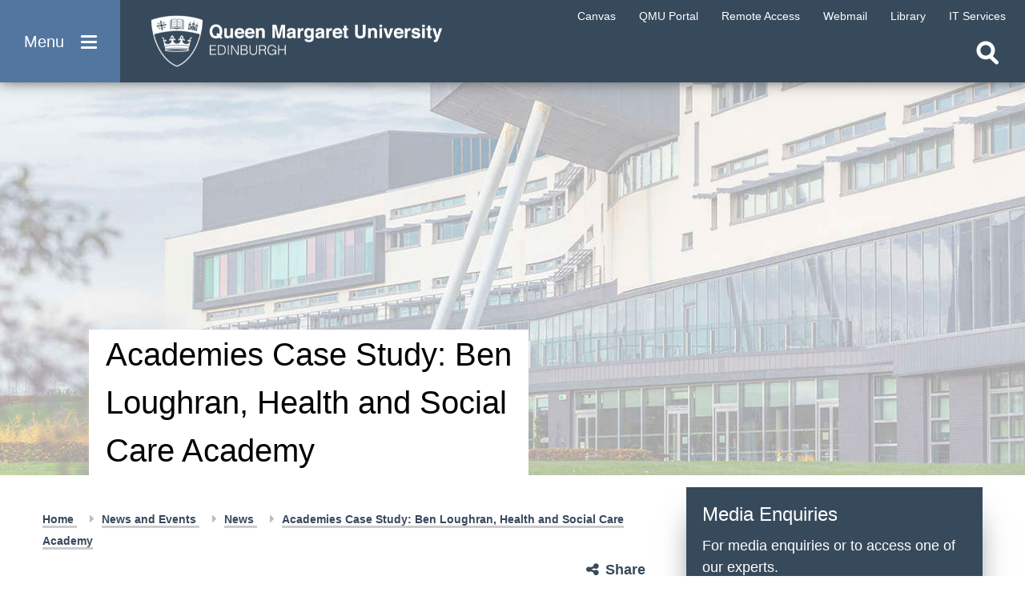

--- FILE ---
content_type: text/html; charset=utf-8
request_url: https://www.qmu.ac.uk/news-and-events/news/2016/20160822-1-academies-case-study/
body_size: 20118
content:

<!DOCTYPE html>
<html lang="en-US">
<head>

    <meta charset="utf-8" />
    <meta name="viewport" content="width=device-width, initial-scale=1" />

    <title>Academies Case Study: Ben Loughran, Health and Social Care Academy</title>

        <meta name="description" content="Eighteen year old Ben Loughran is in no doubt as to the difference taking part in the Health and Social Care Academy has made to him." />

        <meta property="og:title" content="Academies Case Study: Ben Loughran, Health and Social Care Academy" />

        <meta property="og:description" content="Eighteen year old Ben Loughran is in no doubt as to the difference taking part in the Health and Social Care Academy has made to him." />

        <meta property="og:image" content="https://www.qmu.ac.uk/media/8d884e63fb7a0c5/qmu-filler-thumb.jpg" />

    <meta property="og:url" content="https://www.qmu.ac.uk/news-and-events/news/2016/20160822-1-academies-case-study" />

    <meta property="og:type" content="website" />

    <meta name="twitter:card" content="summary" />

    

    <link type="text/css" rel="stylesheet" href="/stylesheets/main.min.css?v=davan" />

    <script type="text/javascript" src="/scripts/jquery.min.js"></script>
    <script type="text/javascript" src="/scripts/jquery.unobtrusive-ajax.min.js"></script>
    <script type="text/javascript" src="/scripts/jquery.validate.min.js"></script>
    <script type="text/javascript" src="/scripts/jquery.validate.unobtrusive.min.js"></script>
    <script type="text/javascript" src="/scripts/modal-video.js"></script>
    <script type="text/javascript" src="/scripts/modernizr.custom.js"></script>
    <script type="text/javascript" src="/scripts/idevice-detection.js"></script>
    <script type="text/javascript" src="/scripts/slick.min.js"></script>

    

    <script type="text/javascript" src="/scripts/main.js?v=5"></script>
    <script type="text/javascript" src="/scripts/bootstrap.bundle.min.js"></script>

    <!-- Google Tag Manager -->
    <script>
        (function (w, d, s, l, i) {
            w[l] = w[l] || []; w[l].push({
                'gtm.start':
                    new Date().getTime(), event: 'gtm.js'
            }); var f = d.getElementsByTagName(s)[0],
                j = d.createElement(s), dl = l != 'dataLayer' ? '&l=' + l : ''; j.async = true; j.src =
                    'https://www.googletagmanager.com/gtm.js?id=' + i + dl; f.parentNode.insertBefore(j, f);
        })(window, document, 'script', 'dataLayer', 'GTM-MWD3PBP');
    </script>
    <!-- End Google Tag Manager -->

</head>
<body>

    <!-- Google Tag Manager (noscript) -->
    <noscript>
        <iframe src="https://www.googletagmanager.com/ns.html?id=GTM-MWD3PBP" height="0" width="0" style="display:none;visibility:hidden"></iframe>
    </noscript>
    <!-- End Google Tag Manager (noscript) -->

    <div class="page-wrapper">
        <div class="site-overlay"></div>
        <div class="overlay-filter">
            <button class="close-filter" aria-label="Close filter"></button>
            <ul></ul>
        </div>

        <nav id="mainNavigation" role="navigation">
            <a class="skip-main" href="#left" tabindex="1">Skip to main content</a>
            <div role="button" class="menu-btn" aria-label="Open menu" tabindex="0">
                <div>
                    Menu
                    <span class="lines">
                        <span></span>
                        <span></span>
                        <span></span>
                    </span>
                </div>
            </div>

            <a href="/" class="logo" aria-label="home page">
                <img src="/images/logo.png" alt="QMU Logo" />
            </a>

            <div class="quick-links">
                
<ul>
    <li class="mob-title">
        Staff &amp; Students
    </li>

            <li>
                    <a href="https://canvas.qmu.ac.uk/" target="_blank">
                        <span>Canvas</span>
                    </a>
            </li>
            <li>
                    <a href="https://u.qmu.ac.uk/live/sits.urd/run/siw_lgn">
                        <span>QMU Portal</span>
                    </a>
            </li>
            <li>
                    <a href="/study-here/learning-facilities/it-services/remote-access/">
                        <span>Remote Access</span>
                    </a>
            </li>
            <li>
                    <a href="https://outlook.com/owa/qmu.ac.uk">
                        <span>Webmail</span>
                    </a>
            </li>
            <li>
                    <a href="/study-here/learning-facilities/library/">
                        <span>Library</span>
                    </a>
            </li>
            <li>
                    <a href="/study-here/learning-facilities/it-services/">
                        <span>IT Services</span>
                    </a>
            </li>
</ul>
            </div>

                <div class="search-area">
                    <button class="search-open" aria-label="Open search"></button>
                    <button class="search-close" aria-label="Close search" tabindex="-1"></button>

                    <div class="search-box">
                        <form action="/search" method="get" id="SiteSearchForm">
                            <input id="query" name="query" placeholder="Search..." type="search" aria-label="search text" tabindex="-1" />
                            <input type="hidden" name="page" value="0" />
                            <input type="hidden" name="filter" value="all" />
                            <input type="submit" value="Search" aria-label="search" tabindex="-1" />
                        </form>
                    </div>
                </div>

            <div class="scroll-nav-qmu">
                <div class="main-nav-wrapper">
                    
<ul class="main-nav">
    <li class="active">
        <a href="/" class="nav-menu-first" tabindex="-1">
            Home
        </a>
    </li>

                <li>
                    <a href="/study-here" tabindex="-1" class="nav-level-one">
                        Study Here
                        <span class="level2-btn"></span>
                    </a>

                    <div class="nav-panel">
                        <span class="pointer"></span>

                        <div class="back-btn">Back</div>

                            <div class="title">
                                Study Here
                            </div>

                        <div class="column-wrap">
                                <div class="column">
                                        <ul>
                                            <li class="level-two">
                                                <a href="/study-here/how-to-apply" class="nav-two-first" tabindex="-1">
                                                    How to Apply
                                                </a>
                                            </li>
                                        </ul>
                                        <ul>
                                            <li class="level-two">
                                                <a href="/study-here/undergraduate-study" class="" tabindex="-1">
                                                    Undergraduate Study
                                                </a>
                                            </li>
                                        </ul>
                                        <ul>
                                            <li class="level-two">
                                                <a href="/study-here/postgraduate-study" class="" tabindex="-1">
                                                    Postgraduate Study
                                                </a>
                                            </li>
                                        </ul>
                                        <ul>
                                            <li class="level-two">
                                                <a href="/study-here/postgraduate-research-study/" class="" tabindex="-1">
                                                    Postgraduate Research Study
                                                </a>
                                            </li>
                                        </ul>
                                        <ul>
                                            <li class="level-two">
                                                <a href="/study-here/international-students/" class="" tabindex="-1">
                                                    International Students
                                                </a>
                                            </li>
                                        </ul>
                                        <ul>
                                            <li class="level-two">
                                                <a href="/study-here/continuing-professional-development-cpd-courses/" class="" tabindex="-1">
                                                    CPD and Short Courses
                                                </a>
                                            </li>
                                        </ul>
                                        <ul>
                                            <li class="level-two">
                                                <a href="/study-here/online-learning/" class="" tabindex="-1">
                                                    Learn Online
                                                </a>
                                            </li>
                                        </ul>
                                        <ul>
                                            <li class="level-two">
                                                <a href="/study-here/access-to-higher-education" class="" tabindex="-1">
                                                    Access to Higher Education
                                                </a>
                                            </li>
                                        </ul>
                                        <ul>
                                            <li class="level-two">
                                                <a href="/study-here/fees-and-funding/" class="" tabindex="-1">
                                                    Fees, Funding and Terms &amp; Conditions
                                                </a>
                                            </li>
                                        </ul>
                                        <ul>
                                            <li class="level-two">
                                                <a href="/study-here/for-teachers-and-advisors/" class="" tabindex="-1">
                                                    For Teachers and Advisors
                                                </a>
                                            </li>
                                        </ul>
                                        <ul>
                                            <li class="level-two">
                                                <a href="/study-here/student-stories/" class="" tabindex="-1">
                                                    Student Stories
                                                </a>
                                            </li>
                                        </ul>
                                        <ul>
                                            <li class="level-two">
                                                <a href="/open-days-and-meeting-us/" class="" tabindex="-1">
                                                    Open Days and Meeting Us
                                                </a>
                                            </li>
                                        </ul>
                                        <ul>
                                            <li class="level-two">
                                                <a href="/campus-life/ask-a-student-a-question/" class="" tabindex="-1">
                                                    Ask a Student a Question
                                                </a>
                                            </li>
                                        </ul>
                                        <ul>
                                            <li class="level-two">
                                                <a href="/news-and-events/downloads" class="" tabindex="-1">
                                                    Order or Download a Prospectus
                                                </a>
                                            </li>
                                        </ul>
                                </div>

                                <div class="column">
                                            <div class="image-row">
                                                <a href="/news-and-events/news/2025/2025530-queen-margaret-university-named-higher-education-institute-of-the-year-at-herald-awards-2025" class="image" tabindex="-1">
                                                    <img alt="The Herald Education Awards 2025 Winner Logo" data-webp-fallback="/media/bhijdkkk/nav-the-herald-education-awards-winner-logo.png?width=386&amp;height=230&amp;quality=80&amp;v=1dbfd6c358b2b90" src="/media/bhijdkkk/nav-the-herald-education-awards-winner-logo.png?width=386&amp;height=230&amp;format=webp&amp;quality=80&amp;v=1dbfd6c358b2b90" />

                                                        <div class="title-overlay">
                                                            <span>QMU: Herald Scottish Higher Education Institute of the Year 2025</span>
                                                        </div>
                                                </a>
                                            </div>
                                            <div class="image-row">
                                                <a href="/open-days-and-meeting-us" class="image" tabindex="-1">
                                                    <img alt="Image of student" data-webp-fallback="/media/ndhb1ujo/ug-open-day-focus-ps.png?width=386&amp;height=230&amp;quality=80&amp;v=1daa2ec38d5d3d0" src="/media/ndhb1ujo/ug-open-day-focus-ps.png?width=386&amp;height=230&amp;format=webp&amp;quality=80&amp;v=1daa2ec38d5d3d0" />

                                                        <div class="title-overlay">
                                                            <span>Open Days and Events</span>
                                                        </div>
                                                </a>
                                            </div>
                                            <div class="image-row">
                                                <a href="https://online.qmu.ac.uk/" class="image nav-two-last" tabindex="-1">
                                                    <img alt="Student working at computer " data-webp-fallback="/media/sqhfw5ko/ad-spot-online-courses.jpg?width=386&amp;height=230&amp;quality=80&amp;v=1daa2d68f12dc90" src="/media/sqhfw5ko/ad-spot-online-courses.jpg?width=386&amp;height=230&amp;format=webp&amp;quality=80&amp;v=1daa2d68f12dc90" />

                                                        <div class="title-overlay">
                                                            <span>New Online Courses</span>
                                                        </div>
                                                </a>
                                            </div>
                                </div>
                        </div>
                    </div>
                </li>
                <li>
                    <a href="/campus-life" tabindex="-1" class="nav-level-one">
                        Campus Life
                        <span class="level2-btn"></span>
                    </a>

                    <div class="nav-panel">
                        <span class="pointer"></span>

                        <div class="back-btn">Back</div>

                            <div class="title">
                                Campus Life
                            </div>

                        <div class="column-wrap">
                                <div class="column">
                                        <ul>
                                            <li class="level-two">
                                                <a href="/current-students" class="nav-two-first" tabindex="-1">
                                                    Information for Current Students
                                                </a>
                                            </li>
                                        </ul>
                                        <ul>
                                            <li class="level-two">
                                                <a href="/campus-life/accommodation/" class="" tabindex="-1">
                                                    Accommodation
                                                </a>
                                            </li>
                                        </ul>
                                        <ul>
                                            <li class="level-two">
                                                <a href="/study-here/services-for-students" class="" tabindex="-1">
                                                    Services for Students
                                                </a>
                                            </li>
                                        </ul>
                                        <ul>
                                            <li class="level-two">
                                                <a href="/study-here/learning-facilities/" class="" tabindex="-1">
                                                    Learning Facilities
                                                </a>
                                            </li>
                                        </ul>
                                        <ul>
                                            <li class="level-two">
                                                <a href="/campus-life/careers-and-employability/" class="" tabindex="-1">
                                                    Careers and Employability
                                                </a>
                                            </li>
                                        </ul>
                                        <ul>
                                            <li class="level-two">
                                                <a href="/campus-life/students-union/" class="" tabindex="-1">
                                                    Students&#x27; Union
                                                </a>
                                            </li>
                                        </ul>
                                        <ul>
                                            <li class="level-two">
                                                <a href="/campus-life/qmu-sports-centre/" class="" tabindex="-1">
                                                    QMU Sports Centre
                                                </a>
                                            </li>
                                        </ul>
                                        <ul>
                                            <li class="level-two">
                                                <a href="/campus-life/blogs" class="" tabindex="-1">
                                                    Blogs
                                                </a>
                                            </li>
                                        </ul>
                                        <ul>
                                            <li class="level-two">
                                                <a href="/campus-life/ask-a-student-a-question" class="" tabindex="-1">
                                                    Ask a Student a Question
                                                </a>
                                            </li>
                                        </ul>
                                        <ul>
                                            <li class="level-two">
                                                <a href="/campus-life/eat-and-drink-on-campus" class="" tabindex="-1">
                                                    Eat and Drink on Campus
                                                </a>
                                            </li>
                                        </ul>
                                        <ul>
                                            <li class="level-two">
                                                <a href="/campus-life/eat-and-drink-on-campus/online-shop" class="" tabindex="-1">
                                                    QMU Online Shop
                                                </a>
                                            </li>
                                        </ul>
                                </div>

                                <div class="column">
                                            <div class="image-row">
                                                <a href="/campus-life/blogs/" class="image" tabindex="-1">
                                                    <img alt="Collage of QMU, a puppeteer on stage and two nursing students" data-webp-fallback="/media/8d884e62141a3ae/flagship-focus.jpg?width=386&amp;height=230&amp;quality=80&amp;v=1dba89a226b9f30" src="/media/8d884e62141a3ae/flagship-focus.jpg?width=386&amp;height=230&amp;format=webp&amp;quality=80&amp;v=1dba89a226b9f30" />

                                                        <div class="title-overlay">
                                                            <span>Student &amp; Staff Blogs</span>
                                                        </div>
                                                </a>
                                            </div>
                                            <div class="image-row">
                                                <a href="/campus-life/eat-and-drink-on-campus/online-shop" class="image nav-two-last" tabindex="-1">
                                                    <img alt="Qmu Merchandise " data-webp-fallback="/media/qcolwa0f/banner-580-x-344.jpg?width=386&amp;height=230&amp;quality=80&amp;v=1d98e5a8ae2f1f0" src="/media/qcolwa0f/banner-580-x-344.jpg?width=386&amp;height=230&amp;format=webp&amp;quality=80&amp;v=1d98e5a8ae2f1f0" />

                                                        <div class="title-overlay">
                                                            <span>QMU Online Shop</span>
                                                        </div>
                                                </a>
                                            </div>
                                </div>
                        </div>
                    </div>
                </li>
                <li>
                    <a href="/research-and-knowledge-exchange/" tabindex="-1" class="nav-level-one">
                        Research and Knowledge Exchange
                        <span class="level2-btn"></span>
                    </a>

                    <div class="nav-panel">
                        <span class="pointer"></span>

                        <div class="back-btn">Back</div>

                            <div class="title">
                                Research and Knowledge Exchange
                            </div>

                        <div class="column-wrap">
                                <div class="column">
                                        <ul>
                                            <li class="level-two">
                                                <a href="/research-and-knowledge-exchange/qmu-research/" class="nav-two-first" tabindex="-1">
                                                    QMU Research
                                                </a>
                                            </li>
                                        </ul>
                                        <ul>
                                            <li class="level-two">
                                                <a href="/research-and-knowledge-exchange/knowledge-exchange/" class="" tabindex="-1">
                                                    Knowledge Exchange
                                                </a>
                                            </li>
                                        </ul>
                                        <ul>
                                            <li class="level-two">
                                                <a href="/research-and-knowledge-exchange/research-and-knowledge-exchange-ke-culture" class="" tabindex="-1">
                                                    Research and Knowledge Exchange (KE) Culture
                                                </a>
                                            </li>
                                        </ul>
                                        <ul>
                                            <li class="level-two">
                                                <a href="/research-and-knowledge-exchange/expertise" class="" tabindex="-1">
                                                    QMU Research and Knowledge Exchange Expertise
                                                </a>
                                            </li>
                                        </ul>
                                        <ul>
                                            <li class="level-two">
                                                <a href="/research-and-knowledge-exchange/qmu-research/research-and-knowledge-exchange-case-studies/" class="" tabindex="-1">
                                                    Case Studies
                                                </a>
                                            </li>
                                        </ul>
                                </div>

                                <div class="column">
                                            <div class="image-row">
                                                <a href="/research-and-knowledge-exchange/qmu-research/research-and-knowledge-exchange-case-studies/" class="image" tabindex="-1">
                                                    <img alt="A word cloud with words like &quot;Policy&quot;, &quot;Economy&quot; &amp; &quot;Culture&quot;" data-webp-fallback="/media/8d88fe9c9a0f9db/adspot-rke-wordcloud.jpg?width=386&amp;height=230&amp;quality=80&amp;v=1d99859be0c51d0" src="/media/8d88fe9c9a0f9db/adspot-rke-wordcloud.jpg?width=386&amp;height=230&amp;format=webp&amp;quality=80&amp;v=1d99859be0c51d0" />

                                                        <div class="title-overlay">
                                                            <span>Impact Case Studies</span>
                                                        </div>
                                                </a>
                                            </div>
                                            <div class="image-row">
                                                <a href="/research-and-knowledge-exchange/knowledge-exchange/services-for-business-and-industry" class="image nav-two-last" tabindex="-1">
                                                    <img alt="Three people at a desk talking in front of a bright pink wall" data-webp-fallback="/media/lysb45hl/cap-class-shot-5-fp.jpg?width=386&amp;height=230&amp;quality=80&amp;v=1d99560e6844f10" src="/media/lysb45hl/cap-class-shot-5-fp.jpg?width=386&amp;height=230&amp;format=webp&amp;quality=80&amp;v=1d99560e6844f10" />

                                                        <div class="title-overlay">
                                                            <span>Business Services</span>
                                                        </div>
                                                </a>
                                            </div>
                                </div>
                        </div>
                    </div>
                </li>
                <li>
                    <a href="/alumni-and-friends" tabindex="-1" class="nav-level-one">
                        Alumni and Friends
                        <span class="level2-btn"></span>
                    </a>

                    <div class="nav-panel">
                        <span class="pointer"></span>

                        <div class="back-btn">Back</div>

                            <div class="title">
                                Alumni and Friends
                            </div>

                        <div class="column-wrap">
                                <div class="column">
                                        <ul>
                                            <li class="level-two">
                                                <a href="/alumni-and-friends/reunions-and-events/" class="nav-two-first" tabindex="-1">
                                                    Reunions and Events
                                                </a>
                                            </li>
                                        </ul>
                                        <ul>
                                            <li class="level-two">
                                                <a href="/alumni-and-friends/benefits-and-services/" class="" tabindex="-1">
                                                    Benefits and Services
                                                </a>
                                            </li>
                                        </ul>
                                        <ul>
                                            <li class="level-two">
                                                <a href="/alumni-and-friends/funding-opportunities-for-current-students/" class="" tabindex="-1">
                                                    Funding Opportunities
                                                </a>
                                            </li>
                                        </ul>
                                        <ul>
                                            <li class="level-two">
                                                <a href="/alumni-and-friends/opportunities-to-give/" class="" tabindex="-1">
                                                    Opportunities to Give
                                                </a>
                                            </li>
                                        </ul>
                                </div>

                                <div class="column">
                                            <div class="image-row">
                                                <a href="/alumni-and-friends" class="image nav-two-last" tabindex="-1">
                                                    <img alt="A row of QMU graduands standing in a row wearing their gowns outside Usher Hall" data-webp-fallback="/media/8d88ca4dcb933a9/our-alumni-2.jpg?width=386&amp;height=230&amp;quality=80&amp;v=1d997819c5371f0" src="/media/8d88ca4dcb933a9/our-alumni-2.jpg?width=386&amp;height=230&amp;format=webp&amp;quality=80&amp;v=1d997819c5371f0" />

                                                        <div class="title-overlay">
                                                            <span>Keep in Touch with QMU</span>
                                                        </div>
                                                </a>
                                            </div>
                                </div>
                        </div>
                    </div>
                </li>
                <li>
                    <a href="/about-the-university/international-community/" tabindex="-1" class="nav-level-one">
                        International Students and Community
                        <span class="level2-btn"></span>
                    </a>

                    <div class="nav-panel">
                        <span class="pointer"></span>

                        <div class="back-btn">Back</div>

                            <div class="title">
                                International Students and Community
                            </div>

                        <div class="column-wrap">
                                <div class="column">
                                        <ul>
                                            <li class="level-two">
                                                <a href="/study-here/international-students" class="nav-two-first" tabindex="-1">
                                                    International Students
                                                </a>
                                            </li>
                                        </ul>
                                        <ul>
                                            <li class="level-two">
                                                <a href="/about-the-university/international-community/" class="" tabindex="-1">
                                                    International Community
                                                </a>
                                            </li>
                                        </ul>
                                        <ul>
                                            <li class="level-two">
                                                <a href="/about-the-university/partnerships/" class="" tabindex="-1">
                                                    Partnerships
                                                </a>
                                            </li>
                                        </ul>
                                </div>

                                <div class="column">
                                            <div class="image-row">
                                                <a href="/study-here/international-students/opportunities-to-meet-us/" class="image nav-two-last" tabindex="-1">
                                                    <img alt="A graphic of the world map in red" data-webp-fallback="/media/xp0jzeim/fp-world-map.jpg?width=386&amp;height=230&amp;quality=80&amp;v=1db52efa6af4f90" src="/media/xp0jzeim/fp-world-map.jpg?width=386&amp;height=230&amp;format=webp&amp;quality=80&amp;v=1db52efa6af4f90" />

                                                        <div class="title-overlay">
                                                            <span>Opportunities to Meet Us</span>
                                                        </div>
                                                </a>
                                            </div>
                                </div>
                        </div>
                    </div>
                </li>
                <li>
                    <a href="/about-the-university/partnerships" tabindex="-1" class="nav-level-one">
                        Teaching Partnerships (including TNEPs)
                        <span class="level2-btn"></span>
                    </a>

                    <div class="nav-panel">
                        <span class="pointer"></span>

                        <div class="back-btn">Back</div>

                            <div class="title">
                                Teaching Partnerships (including TNEPs)
                            </div>

                        <div class="column-wrap">
                                <div class="column">
                                        <ul>
                                            <li class="level-two">
                                                <a href="/about-the-university/partnerships/apec-business-school" class="nav-two-first" tabindex="-1">
                                                    APEC Business School (Hong Kong)
                                                </a>
                                            </li>
                                        </ul>
                                        <ul>
                                            <li class="level-two">
                                                <a href="/about-the-university/partnerships/british-management-university" class="" tabindex="-1">
                                                    British Management University (Tashkent)
                                                </a>
                                            </li>
                                        </ul>
                                        <ul>
                                            <li class="level-two">
                                                <a href="/about-the-university/partnerships/british-university-egypt" class="" tabindex="-1">
                                                    British University in Egypt (Cairo)
                                                </a>
                                            </li>
                                        </ul>
                                        <ul>
                                            <li class="level-two">
                                                <a href="/about-the-university/partnerships/euroaula" class="" tabindex="-1">
                                                    Euroaula Escola Universitaria (Barcelona)
                                                </a>
                                            </li>
                                        </ul>
                                        <ul>
                                            <li class="level-two">
                                                <a href="/study-here/international-students/imperial-college-of-business-studies" class="" tabindex="-1">
                                                    Imperial College of Business Studies (ICBS) (Colombo and Kandy)
                                                </a>
                                            </li>
                                        </ul>
                                        <ul>
                                            <li class="level-two">
                                                <a href="/about-the-university/partnerships/institute-for-technology-and-management" class="" tabindex="-1">
                                                    Institute for Technology and Management (ITM) (Nerul, Oshiwara, India)
                                                </a>
                                            </li>
                                        </ul>
                                        <ul>
                                            <li class="level-two">
                                                <a href="/about-the-university/partnerships/isdc" class="" tabindex="-1">
                                                    International Skill Development Corporation (ISDC) (Kochi and Bangalore)
                                                </a>
                                            </li>
                                        </ul>
                                        <ul>
                                            <li class="level-two">
                                                <a href="/about-the-university/partnerships/metropolitan-college" class="" tabindex="-1">
                                                    Metropolitan College (Athens, Heraklion, Larissa, Patras, Piraeus, Rhodes, Thessaloniki)
                                                </a>
                                            </li>
                                        </ul>
                                        <ul>
                                            <li class="level-two">
                                                <a href="/about-the-university/partnerships/silver-mountain" class="" tabindex="-1">
                                                    Silver Mountain School of Hotel Management (Kathmandu)
                                                </a>
                                            </li>
                                        </ul>
                                        <ul>
                                            <li class="level-two">
                                                <a href="/about-the-university/partnerships/international-partners" class="" tabindex="-1">
                                                    International Teaching Partners (TNEPs)
                                                </a>
                                            </li>
                                        </ul>
                                        <ul>
                                            <li class="level-two">
                                                <a href="/about-the-university/partnerships/uk-further-education-college-partnerships" class="" tabindex="-1">
                                                    UK Further Education College Partners
                                                </a>
                                            </li>
                                        </ul>
                                        <ul>
                                            <li class="level-two">
                                                <a href="/about-the-university/partnerships/uk-partners" class="" tabindex="-1">
                                                    Other UK Partners
                                                </a>
                                            </li>
                                        </ul>
                                        <ul>
                                            <li class="level-two">
                                                <a href="/about-the-university/partnerships/why-partner-with-us" class="" tabindex="-1">
                                                    Why Partner with QMU
                                                </a>
                                            </li>
                                        </ul>
                                        <ul>
                                            <li class="level-two">
                                                <a href="/about-the-university/partnerships/qmu-collaborations-manual" class="" tabindex="-1">
                                                    Collaborations Manual
                                                </a>
                                            </li>
                                        </ul>
                                </div>

                                <div class="column">
                                            <div class="image-row">
                                                <a href="/about-the-university/partnerships/silver-mountain" class="image nav-two-last" tabindex="-1">
                                                    <img alt="A street in Nepal" data-webp-fallback="/media/8d88fe4d4dfd8bb/fp-nepal.jpg?width=386&amp;height=230&amp;quality=80&amp;v=1db41af01696c10" src="/media/8d88fe4d4dfd8bb/fp-nepal.jpg?width=386&amp;height=230&amp;format=webp&amp;quality=80&amp;v=1db41af01696c10" />

                                                        <div class="title-overlay">
                                                            <span>International partner spotlight: Silver Mountain</span>
                                                        </div>
                                                </a>
                                            </div>
                                </div>
                        </div>
                    </div>
                </li>
                <li>
                    <a href="/services-for-business-and-industry/" tabindex="-1" class="nav-level-one">
                        Business
                        <span class="level2-btn"></span>
                    </a>

                    <div class="nav-panel">
                        <span class="pointer"></span>

                        <div class="back-btn">Back</div>

                            <div class="title">
                                Business
                            </div>

                        <div class="column-wrap">
                                <div class="column">
                                        <ul>
                                            <li class="level-two">
                                                <a href="/campus-life/careers-and-employability/recruiting-our-students-and-graduates/" class="nav-two-first" tabindex="-1">
                                                    Recruiting our Students and Graduates
                                                </a>
                                            </li>
                                        </ul>
                                        <ul>
                                            <li class="level-two">
                                                <a href="/research-and-knowledge-exchange/knowledge-exchange/business-creation-and-entrepreneurship-support/startup-studio" class="" tabindex="-1">
                                                    QMU Startup Studio
                                                </a>
                                            </li>
                                        </ul>
                                        <ul>
                                            <li class="level-two">
                                                <a href="/research-and-knowledge-exchange/knowledge-exchange/business-creation-and-entrepreneurship-support" class="" tabindex="-1">
                                                    Business Creation and Entrepreneurship Support
                                                </a>
                                            </li>
                                        </ul>
                                        <ul>
                                            <li class="level-two">
                                                <a href="/research-and-knowledge-exchange/knowledge-exchange/services-for-business-and-industry/intellectual-property-and-open-innovation" class="" tabindex="-1">
                                                    Intellectual Property and Open Innovation
                                                </a>
                                            </li>
                                        </ul>
                                </div>

                                <div class="column">
                                            <div class="image-row">
                                                <a href="/research-and-knowledge-exchange/" class="image nav-two-last" tabindex="-1">
                                                    <img alt="Collage of QMU students and staff" data-webp-fallback="/media/2zpib2tr/adspot-research-centres.jpg?width=386&amp;height=230&amp;quality=80&amp;v=1da94c6da192f50" src="/media/2zpib2tr/adspot-research-centres.jpg?width=386&amp;height=230&amp;format=webp&amp;quality=80&amp;v=1da94c6da192f50" />

                                                        <div class="title-overlay">
                                                            <span>Research and Knowledge Exchange</span>
                                                        </div>
                                                </a>
                                            </div>
                                </div>
                        </div>
                    </div>
                </li>
                <li>
                    <a href="/conferences-and-events/" tabindex="-1" class="nav-level-one">
                        Conferences and Events
                        <span class="level2-btn"></span>
                    </a>

                    <div class="nav-panel">
                        <span class="pointer"></span>

                        <div class="back-btn">Back</div>

                            <div class="title">
                                Conferences and Events
                            </div>

                        <div class="column-wrap">
                                <div class="column">
                                        <ul>
                                            <li class="level-two">
                                                <a href="/conferences-and-events/facilities-for-conferences-and-events/" class="nav-two-first" tabindex="-1">
                                                    Our Conference Facilities
                                                </a>
                                            </li>
                                        </ul>
                                        <ul>
                                            <li class="level-two">
                                                <a href="/conferences-and-events/accommodation-for-conferences-and-events/" class="" tabindex="-1">
                                                    Accommodation
                                                </a>
                                            </li>
                                        </ul>
                                        <ul>
                                            <li class="level-two">
                                                <a href="/about-the-university/sustainability/" class="" tabindex="-1">
                                                    Our Green Credentials
                                                </a>
                                            </li>
                                        </ul>
                                        <ul>
                                            <li class="level-two">
                                                <a href="/news-and-events/events-listing" class="" tabindex="-1">
                                                    Events Listings
                                                </a>
                                            </li>
                                        </ul>
                                </div>

                                <div class="column">
                                            <div class="image-row">
                                                <a href="/conferences-and-events/" class="image" tabindex="-1">
                                                    <img alt="Long room with rows of blue chairs facing forward, QMU" data-webp-fallback="/media/5pxbuive/cef-fo.jpg?width=386&amp;height=230&amp;quality=80&amp;v=1dbdc6707c53af0" src="/media/5pxbuive/cef-fo.jpg?width=386&amp;height=230&amp;format=webp&amp;quality=80&amp;v=1dbdc6707c53af0" />

                                                        <div class="title-overlay">
                                                            <span>Host your event at QMU</span>
                                                        </div>
                                                </a>
                                            </div>
                                            <div class="image-row">
                                                <a href="/location-and-getting-here/" class="image nav-two-last" tabindex="-1">
                                                    <img alt="A low angle image of Queen Margaret University Campus with flowers in the foreground" data-webp-fallback="/media/8d884e5f5fa6b55/sus-fo.jpg?width=386&amp;height=230&amp;quality=80&amp;v=1dba899d60f9650" src="/media/8d884e5f5fa6b55/sus-fo.jpg?width=386&amp;height=230&amp;format=webp&amp;quality=80&amp;v=1dba899d60f9650" />

                                                        <div class="title-overlay">
                                                            <span>Our Location</span>
                                                        </div>
                                                </a>
                                            </div>
                                </div>
                        </div>
                    </div>
                </li>
                <li>
                    <a href="/qmu-and-the-community/" tabindex="-1" class="nav-level-one">
                        Community
                        <span class="level2-btn"></span>
                    </a>

                    <div class="nav-panel">
                        <span class="pointer"></span>

                        <div class="back-btn">Back</div>

                            <div class="title">
                                Community
                            </div>

                        <div class="column-wrap">
                                <div class="column">
                                        <ul>
                                            <li class="level-two">
                                                <a href="/qmu-and-the-community/summer-accommodation/" class="nav-two-first" tabindex="-1">
                                                    Summer Accommodation
                                                </a>
                                            </li>
                                        </ul>
                                        <ul>
                                            <li class="level-two">
                                                <a href="/qmu-and-the-community/outreach-overview/" class="" tabindex="-1">
                                                    Outreach Overview
                                                </a>
                                            </li>
                                        </ul>
                                        <ul>
                                            <li class="level-two">
                                                <a href="/qmu-and-the-community/working-with-schools/" class="" tabindex="-1">
                                                    Working with Schools
                                                </a>
                                            </li>
                                        </ul>
                                        <ul>
                                            <li class="level-two">
                                                <a href="/qmu-and-the-community/working-with-colleges/" class="" tabindex="-1">
                                                    Working with Colleges
                                                </a>
                                            </li>
                                        </ul>
                                </div>

                                <div class="column">
                                            <div class="image-row">
                                                <a href="/about-the-university/" class="image nav-two-last" tabindex="-1">
                                                    <img alt="B&#x2B;W photo of a kitchen full of women in Edwardian style chef&#x27;s whites" data-webp-fallback="/media/8d88caa15698816/gallery-heritage-domestic.jpg?width=386&amp;height=230&amp;quality=80&amp;v=1d99791263e9cf0" src="/media/8d88caa15698816/gallery-heritage-domestic.jpg?width=386&amp;height=230&amp;format=webp&amp;quality=80&amp;v=1d99791263e9cf0" />

                                                        <div class="title-overlay">
                                                            <span>About the University</span>
                                                        </div>
                                                </a>
                                            </div>
                                </div>
                        </div>
                    </div>
                </li>
                <li>
                    <a href="/about-the-university" tabindex="-1" class="nav-level-one">
                        About
                        <span class="level2-btn"></span>
                    </a>

                    <div class="nav-panel">
                        <span class="pointer"></span>

                        <div class="back-btn">Back</div>

                            <div class="title">
                                About
                            </div>

                        <div class="column-wrap">
                                <div class="column">
                                        <ul>
                                            <li class="level-two">
                                                <a href="/about-the-university" class="nav-two-first" tabindex="-1">
                                                    About the University
                                                </a>
                                            </li>
                                        </ul>
                                        <ul>
                                            <li class="level-two">
                                                <a href="/news-and-events/news" class="" tabindex="-1">
                                                    News
                                                </a>
                                            </li>
                                        </ul>
                                        <ul>
                                            <li class="level-two">
                                                <a href="/schools-and-divisions" class="" tabindex="-1">
                                                    Schools and Divisions
                                                </a>
                                            </li>
                                        </ul>
                                        <ul>
                                            <li class="level-two">
                                                <a href="/about-our-staff" class="" tabindex="-1">
                                                    Staff
                                                </a>
                                            </li>
                                        </ul>
                                        <ul>
                                            <li class="level-two">
                                                <a href="/location-and-getting-here" class="" tabindex="-1">
                                                    Location and Getting Here
                                                </a>
                                            </li>
                                        </ul>
                                </div>

                                <div class="column">
                                            <div class="image-row">
                                                <a href="/about-the-university/qmu150" class="image nav-two-last" tabindex="-1">
                                                    <img alt="The text &quot;QMU150&quot; alongside a blue stained-glass window featuring St Margaret." data-webp-fallback="/media/g5rfcppo/fp-qmu150.jpg?width=386&amp;height=230&amp;quality=80&amp;v=1db63561f2c5d20" src="/media/g5rfcppo/fp-qmu150.jpg?width=386&amp;height=230&amp;format=webp&amp;quality=80&amp;v=1db63561f2c5d20" />

                                                        <div class="title-overlay">
                                                            <span>2025 marks 150 years of Queen Margaret University</span>
                                                        </div>
                                                </a>
                                            </div>
                                </div>
                        </div>
                    </div>
                </li>
</ul>

                    
<ul class="smaller-nav">
            <li>
                    <a href="/news-and-events" tabindex="-1">
                        <span>News and Events</span>
                    </a>
            </li>
            <li>
                    <a href="/about-the-university" tabindex="-1">
                        <span>About the University</span>
                    </a>
            </li>
            <li>
                    <a href="/schools-and-divisions" tabindex="-1">
                        <span>Schools and Divisions</span>
                    </a>
            </li>
            <li>
                    <a href="/footer/vacancies" tabindex="-1">
                        <span>Vacancies</span>
                    </a>
            </li>
            <li>
                    <a href="/about-our-staff" tabindex="-1">
                        <span>About our Staff</span>
                    </a>
            </li>
            <li>
                    <a href="/current-students" tabindex="-1">
                        <span>Current Students</span>
                    </a>
            </li>
            <li>
                    <a href="https://outlook.com/owa/qmu.ac.uk" tabindex="-1">
                        <span>Webmail</span>
                    </a>
            </li>
            <li>
                    <a href="/study-here/learning-facilities/it-services/remote-access/" tabindex="-1">
                        <span>Remote Access</span>
                    </a>
            </li>
            <li>
                    <a href="/study-here/learning-facilities/it-services/learning-technologies/canvas" tabindex="-1">
                        <span>Canvas</span>
                    </a>
            </li>
            <li>
                    <a href="/study-here/learning-facilities/it-services/qmu-portal/" tabindex="-1">
                        <span>QMU Portal</span>
                    </a>
            </li>
            <li>
                    <a href="/study-here/learning-facilities/library/" class="nav-menu-last" tabindex="-1">
                        <span>Library (LRC)</span>
                    </a>
            </li>
</ul>
                </div>
            </div>
        </nav>

        

    <header role="banner" class="banner">
        <div class="banner-carousel">
            <div class="item">
                    <span style="background-image: url('/media/8d884e63f6db5fb/qmu-exterior-filler.jpg')" class="bg-cover-img" role="img" aria-label="A panoramic view of Queen Margaret University campus, Edinburgh"></span>
                    <div class="text-overlay bottom">
                        <div class="container">
                            <div class="left">
                                        <span class="large">Academies Case Study: Ben Loughran, Health and Social Care Academy</span>


                            </div>
                        </div>
                    </div>
            </div>
        </div>
    </header>


<style>
    #profileBanner {
        padding: 0 460px 0 0;
    }

    #flagIcon {
        display: inline-block;
        box-shadow: 0 2px 10px 0 #adb3b9;
        padding: 0;
    }
</style>

<main role="main" class="main-content">
    <div class="container">
        <div class="column-layout">
            <div id="left" class="left" tabindex="-1">
                
<ul class="breadcrumbs">
            <li>
                <a href="/">
                    Home
                </a>
            </li>
            <li>
                <a href="/news-and-events">
                    News and Events
                </a>
            </li>
            <li>
                <a href="/news-and-events/news">
                    News
                </a>
            </li>

    <li class="active">
        <strong>
            <a>Academies Case Study: Ben Loughran, Health and Social Care Academy</a>
        </strong>
    </li>
</ul>

                
<div class="share-page">
    <div class="share-wrap">
        <div class="share-btn" tabindex="0">
            Share
        </div>

        <div class="share-menu">
            <div class="inner">
                <strong>Share this Page...</strong>
                <div class="addthis_toolbox addthis_default_style">
                    
<a href="mailto:?subject=Queen Margaret University&body=https://www.qmu.ac.uk/news-and-events/news/2016/20160822-1-academies-case-study" class="icon-item email" aria-label="social link email">
    Email
</a>

<a href="http://www.facebook.com/sharer.php?u=https://www.qmu.ac.uk/news-and-events/news/2016/20160822-1-academies-case-study" target="_blank" class="icon-item facebook share" aria-label="social link facebook">
    Facebook
</a>

<a href="https://twitter.com/intent/tweet?url=https://www.qmu.ac.uk/news-and-events/news/2016/20160822-1-academies-case-study&hashtags=qmu" target="_blank" class="icon-item twitter share" aria-label="social link X">
    X
</a>

<a href="http://www.linkedin.com/shareArticle?mini=true&url=https://www.qmu.ac.uk/news-and-events/news/2016/20160822-1-academies-case-study" target="_blank" class="icon-item linkedin share" aria-label="social link linkedin">
    LinkedIn
</a>

<a href="https://www.pinterest.com/pin/create/button/" target="_blank" class="icon-item pinterest share" aria-label="social link pinterest">
    Pinterest
</a>


                </div>
            </div>
        </div>
    </div>
</div>

                    <h1>Academies Case Study: Ben Loughran, Health and Social Care Academy</h1>

                <div class="posted-by">
                    <strong>By Press Office</strong>

                        <time>22 August 2016</time>
                </div>

<p><strong>College course transformed me, says student</strong></p>
<p>Eighteen year old Ben Loughran is in no doubt as to the difference taking part in the Health and Social Care Academy has made to him.</p>
<p class="txtMainBlack">It gave him a new assertiveness, he says, straightening his shoulders and making eye contact, as well as the confidence to talk to people. The former Broughton High School pupil admits he was shy before he came to Edinburgh College for two days a week as part of the Health and Social Care Academy. “It’s changed me. It’s a great course and I’ve gone from someone who wasn’t outspoken or confident, to someone who’s now very outspoken and confident, having to interact with lecturers and other students and people of general. So it’s been of great benefit for me.”</p>
<p class="txtMainBlack">Ben has been one of the lucky pupils across secondary schools in Edinburgh, the Lothians and the Scottish Borders, to benefit from the South East Scotland Academies Partnership (SESAP). The highly successful collaborative initiative helps senior school pupils maximise their educational opportunities and develop transferable skills. Led by Queen Margaret University and Edinburgh College, SESAP involves secondary schools, colleges, local authorities and industry partners with the aim of smoothing the transition for young people between school, college, university and employment. With four academies covering Health &amp; Social Care, Hospitality &amp; Tourism, Creative Industries, and Food Science &amp; Nutrition, the initiative also supports the development of Scotland’s key growth industries.</p>
<p class="txtMainBlack">Ben completed two years in the Health and Social Care Academy alongside his conventional schooling at Broughton High School in Edinburgh, picking up Care units and is currently waiting for the results of Highers in English, Human Biology and Maths. He also gained access to valuable work experience stints at the Royal Victoria Hospital in Edinburgh and the Royal Infirmary of Edinburgh, giving him direct insight into nursing and spending a lot of time in the surgical theatre environment.</p>
<p class="txtMainBlack">This has confirmed his determination to pursue a nursing career. “Before the course started I wasn’t thinking about unis or colleges, I was thinking about school and coming to Edinburgh College made me think about college, which was completely different from school. There was no calling people sir, or putting up your hand, you could be more outgoing,” he said. Being part of the Academy programme helped Ben realise there were options and it might be possible to study at college or university in Edinburgh or progress his education in another city.</p>
<p>“I applied to both Aberdeen and Glasgow as well as Napier for nursing. I didn’t get an offer from Glasgow but I’ve got conditional offers from Aberdeen and Napier after interviews. At both university interviews, I had the chance to talk about what I’d learned during my time on the Health and Social Care Academy and in the work experience, for example following the rules, and dignity and protection. The interviewers said that was wonderful, as these are some of the areas that the course would also involve.”</p>
<p class="txtMainBlack">Ben’s involvement in the Health and Social Care Academy has meant that he has been in the unique position of studying at school, college and university all at the same time. His senior school years have been spent mainly at Broughton High School, but his Academy experience has involved him in taking classes at Edinburgh College’s Milton Road campus on a Tuesday and a Thursday, and Queen Margaret University on a Friday afternoon. It’s given him an excellent insight into study at both further and higher education and a competitive advantage over many of his peers who have not been involved in the pioneering Academies programme.</p>
<p class="txtMainBlack">Ben said: “I was one step ahead of other applicants because I’d already covered some of the areas as part of my time with the Academy. It definitely was a major factor in me getting my two offers from Napier and Aberdeen.”</p>
<p class="txtMainBlack">Ben knew he wanted to work in an operating theatre environment and so asked Edinburgh College and partner Queen Margaret University to pursue this for him. “I think the course makes you more proactive, speaking up to get what you want,” he said. “I think the scheme was life-changing. You get to see where you’re going to go after school, whether it’s college or university, you get to be a new person, you get to make new bonds with people, it gives you independence, it’s your option, you’ re coming here for yourself to learn for yourself. There’s a lot of support. Being here is nice. It’s (Edinburgh College) got great facilities, great sports facilities, great libraries, a lot more than the school, so I would say to anyone out there who wants to be a bit more out there, independent, to come along, it’s a great course.”</p>

                


                    <div class="accordion-list">
                        <div class="accordion-item">
                            <h2>
                                <button id="btn-selection" aria-controls="drop-selection" aria-expanded="false">
                                    Notes to Editor
                                </button>
                            </h2>
                            <div id="drop-selection" class="drop" aria-labelledby="btn-selection">
                                <p>For further media information contact Lynne Russell, Marketing Manager, Queen Margaret University, Edinburgh, E: <a href="mailto:lrussell@qmu.ac.uk">lrussell@qmu.ac.uk</a>  T: 0131 474 0000, M: 07711 011239 and Jon Perkins, Press and PR Officer, E: <a href="mailto:jperkins@qmu.ac.uk">jperkins@qmu.ac.uk</a> T: 0131 474 0000.</p>
                            </div>
                        </div>
                    </div>

                
<div class="social-box">
    <strong>Share this Page</strong>

    
<a href="mailto:?subject=Queen Margaret University&body=https://www.qmu.ac.uk/news-and-events/news/2016/20160822-1-academies-case-study" class="icon-item email" aria-label="social link email">
    Email
</a>

<a href="http://www.facebook.com/sharer.php?u=https://www.qmu.ac.uk/news-and-events/news/2016/20160822-1-academies-case-study" target="_blank" class="icon-item facebook share" aria-label="social link facebook">
    Facebook
</a>

<a href="https://twitter.com/intent/tweet?url=https://www.qmu.ac.uk/news-and-events/news/2016/20160822-1-academies-case-study&hashtags=qmu" target="_blank" class="icon-item twitter share" aria-label="social link X">
    X
</a>

<a href="http://www.linkedin.com/shareArticle?mini=true&url=https://www.qmu.ac.uk/news-and-events/news/2016/20160822-1-academies-case-study" target="_blank" class="icon-item linkedin share" aria-label="social link linkedin">
    LinkedIn
</a>

<a href="https://www.pinterest.com/pin/create/button/" target="_blank" class="icon-item pinterest share" aria-label="social link pinterest">
    Pinterest
</a>


</div>
            </div>

            <div class="right">
                
    <div class="enquiries-box">
            <h2>Media Enquiries</h2>

<p>For media enquiries or to access one of our experts.</p>
        <a class="white-btn" tabindex="0">
            Show Contacts
        </a>


        <div class="enquiries-overlay">
            <button class="close-overlay" aria-label="close" tabindex="-1"></button>

                <h2>Media Enquiries</h2>


                <div class="enquiry-profile">
                        <strong>Press Office</strong>


                        <a href="tel:0131 474 0000 (ask for press office when prompted)" class="tel" aria-label="Media Enquiries telephone number" tabindex="-1">
                            0131 474 0000 (ask for press office when prompted)
                        </a>
                        <br />


                            <a href="mailto:pressoffice@qmu.ac.uk" target="_blank" class="email" aria-label="Media Enquiries email address" tabindex="-1">
                                Email
                            </a>
                </div>
        </div>

    </div>


                
            </div>
        </div>
    </div>
</main>


<section class="l-blue" style="height:316px" aria-label="related content full width block">
    <div class="container">

        <div class="image-row student-stories slick-fix" style="height:240px">
                <div class="item">
                    <a href="/research-and-knowledge-exchange" class="image" aria-label="Research and Knowledge Exchange">
                        <img src="/media/ehabz5bu/fp-research-and-knowledge-exchange-rke.jpeg" alt="An on-campus event space filled with people" />

                        <div class="title-overlay">
                            <div class="name">
                                Research and Knowledge Exchange
                            </div>
                        </div>
                    </a>
                </div>
                <div class="item">
                    <a href="/schools-and-divisions" class="image" aria-label="Schools and Divisions">
                        <img src="/media/8d884e6306dcb24/fp-schools-and-divisions.jpg" alt="A wall of windows showing seating inside the university with foliage in the foreground" />

                        <div class="title-overlay">
                            <div class="name">
                                Schools and Divisions
                            </div>
                        </div>
                    </a>
                </div>
                <div class="item">
                    <a href="/about-the-university" class="image" aria-label="About the University">
                        <img src="/media/8d884e626abcf4f/fp-campus-walk.jpg" alt="The Queen Margaret University Campus walk way alongside a building on a bright day" />

                        <div class="title-overlay">
                            <div class="name">
                                About the University
                            </div>
                        </div>
                    </a>
                </div>
                <div class="item">
                    <a href="/conferences-and-events" class="image" aria-label="Conferences and Events">
                        <img src="/media/8d884e627bd139c/fp-conferences-and-events.jpg" alt="Partial view of Queen Margaret University Campus and grounds on a bright but cloudy day" />

                        <div class="title-overlay">
                            <div class="name">
                                Conferences and Events
                            </div>
                        </div>
                    </a>
                </div>
        </div>
    </div>
</section>

        <button class="back-to-top" aria-label="Back to top" tabindex="-1"></button>

        
<footer class="component-spacing">
    <div class="container">
        <div class="row">
                    <div class="col-12 d-md-none">
                        <div class="accordion-list mt-0 mb-2">
                            <div class="accordion-item accordion-item--bg-white">
                                <h2>
                                    <button id="btn-786e216b-fd5b-4316-8d4b-354ad7a06997" aria-controls="drop-786e216b-fd5b-4316-8d4b-354ad7a06997" aria-expanded="false">
                                        Staff &amp; Students
                                    </button>
                                </h2>
                                <div id="drop-786e216b-fd5b-4316-8d4b-354ad7a06997" class="drop" aria-labelledby="btn-786e216b-fd5b-4316-8d4b-354ad7a06997">
                                    <ul>
                                            <li>
                                                <a href="/study-here/learning-facilities/it-services/learning-technologies/canvas">
                                                    Canvas
                                                </a>
                                            </li>
                                            <li>
                                                <a href="https://my.qmu.ac.uk/">
                                                    Intranet
                                                </a>
                                            </li>
                                            <li>
                                                <a href="/about-the-university/quality/">
                                                    Quality
                                                </a>
                                            </li>
                                            <li>
                                                <a href="/study-here/learning-facilities/it-services/remote-access/">
                                                    Remote Access
                                                </a>
                                            </li>
                                            <li>
                                                <a href="/current-students/current-students-general-information/timetables/">
                                                    Timetables
                                                </a>
                                            </li>
                                            <li>
                                                <a href="https://outlook.com/owa/qmu.ac.uk">
                                                    Webmail
                                                </a>
                                            </li>
                                            <li>
                                                <a href="/current-students/current-students-general-information/matriculation-and-enrolment/">
                                                    Matriculation and Enrolment
                                                </a>
                                            </li>
                                            <li>
                                                <a href="/current-students">
                                                    Current Students
                                                </a>
                                            </li>
                                    </ul>
                                </div>
                            </div>
                        </div>
                    </div>
                    <div class="d-none d-md-block col-md-3">
                        <h2>Staff &amp; Students</h2>

                        <ul>
                                <li>
                                    <a href="/study-here/learning-facilities/it-services/learning-technologies/canvas">
                                        Canvas
                                    </a>
                                </li>
                                <li>
                                    <a href="https://my.qmu.ac.uk/">
                                        Intranet
                                    </a>
                                </li>
                                <li>
                                    <a href="/about-the-university/quality/">
                                        Quality
                                    </a>
                                </li>
                                <li>
                                    <a href="/study-here/learning-facilities/it-services/remote-access/">
                                        Remote Access
                                    </a>
                                </li>
                                <li>
                                    <a href="/current-students/current-students-general-information/timetables/">
                                        Timetables
                                    </a>
                                </li>
                                <li>
                                    <a href="https://outlook.com/owa/qmu.ac.uk">
                                        Webmail
                                    </a>
                                </li>
                                <li>
                                    <a href="/current-students/current-students-general-information/matriculation-and-enrolment/">
                                        Matriculation and Enrolment
                                    </a>
                                </li>
                                <li>
                                    <a href="/current-students">
                                        Current Students
                                    </a>
                                </li>
                        </ul>
                    </div>
                    <div class="col-12 d-md-none">
                        <div class="accordion-list mt-0 mb-2">
                            <div class="accordion-item accordion-item--bg-white">
                                <h2>
                                    <button id="btn-a6f794b4-e329-4df2-bc01-0c55cf703527" aria-controls="drop-a6f794b4-e329-4df2-bc01-0c55cf703527" aria-expanded="false">
                                        Services &amp; Facilities
                                    </button>
                                </h2>
                                <div id="drop-a6f794b4-e329-4df2-bc01-0c55cf703527" class="drop" aria-labelledby="btn-a6f794b4-e329-4df2-bc01-0c55cf703527">
                                    <ul>
                                            <li>
                                                <a href="/study-here/services-for-students">
                                                    Services for Students
                                                </a>
                                            </li>
                                            <li>
                                                <a href="/study-here/international-students/">
                                                    International Students
                                                </a>
                                            </li>
                                            <li>
                                                <a href="/study-here/learning-facilities/library/">
                                                    Library
                                                </a>
                                            </li>
                                            <li>
                                                <a href="/campus-life/students-union/">
                                                    Students&#x27; Union
                                                </a>
                                            </li>
                                            <li>
                                                <a href="/campus-life/qmu-sports-centre/">
                                                    Sport
                                                </a>
                                            </li>
                                            <li>
                                                <a href="/qmu-and-the-community/clinics/">
                                                    Clinics
                                                </a>
                                            </li>
                                            <li>
                                                <a href="/campus-life/accommodation/">
                                                    Accommodation
                                                </a>
                                            </li>
                                            <li>
                                                <a href="/finance">
                                                    Finance Office
                                                </a>
                                            </li>
                                            <li>
                                                <a href="/campus-life/eat-and-drink-on-campus">
                                                    Eat and Drink on Campus
                                                </a>
                                            </li>
                                    </ul>
                                </div>
                            </div>
                        </div>
                    </div>
                    <div class="d-none d-md-block col-md-3">
                        <h2>Services &amp; Facilities</h2>

                        <ul>
                                <li>
                                    <a href="/study-here/services-for-students">
                                        Services for Students
                                    </a>
                                </li>
                                <li>
                                    <a href="/study-here/international-students/">
                                        International Students
                                    </a>
                                </li>
                                <li>
                                    <a href="/study-here/learning-facilities/library/">
                                        Library
                                    </a>
                                </li>
                                <li>
                                    <a href="/campus-life/students-union/">
                                        Students&#x27; Union
                                    </a>
                                </li>
                                <li>
                                    <a href="/campus-life/qmu-sports-centre/">
                                        Sport
                                    </a>
                                </li>
                                <li>
                                    <a href="/qmu-and-the-community/clinics/">
                                        Clinics
                                    </a>
                                </li>
                                <li>
                                    <a href="/campus-life/accommodation/">
                                        Accommodation
                                    </a>
                                </li>
                                <li>
                                    <a href="/finance">
                                        Finance Office
                                    </a>
                                </li>
                                <li>
                                    <a href="/campus-life/eat-and-drink-on-campus">
                                        Eat and Drink on Campus
                                    </a>
                                </li>
                        </ul>
                    </div>
                    <div class="col-12 d-md-none">
                        <div class="accordion-list mt-0 mb-2">
                            <div class="accordion-item accordion-item--bg-white">
                                <h2>
                                    <button id="btn-c1b8c683-6285-4260-a70c-f07f64ada777" aria-controls="drop-c1b8c683-6285-4260-a70c-f07f64ada777" aria-expanded="false">
                                        Prospective Students
                                    </button>
                                </h2>
                                <div id="drop-c1b8c683-6285-4260-a70c-f07f64ada777" class="drop" aria-labelledby="btn-c1b8c683-6285-4260-a70c-f07f64ada777">
                                    <ul>
                                            <li>
                                                <a href="/study-here/course-a-z">
                                                    Course A-Z
                                                </a>
                                            </li>
                                            <li>
                                                <a href="https://online.qmu.ac.uk">
                                                    New Online Courses
                                                </a>
                                            </li>
                                            <li>
                                                <a href="/open-days-and-meeting-us/">
                                                    Open Days and Opportunities to Meet Us
                                                </a>
                                            </li>
                                            <li>
                                                <a href="/news-and-events/downloads/">
                                                    Downloads
                                                </a>
                                            </li>
                                            <li>
                                                <a href="/study-here/international-students/information-for-your-country/">
                                                    Information For Your Country
                                                </a>
                                            </li>
                                            <li>
                                                <a href="/study-here/how-to-apply/">
                                                    How To Apply
                                                </a>
                                            </li>
                                            <li>
                                                <a href="/study-here/fees-and-funding/">
                                                    Fees and Funding
                                                </a>
                                            </li>
                                    </ul>
                                </div>
                            </div>
                        </div>
                    </div>
                    <div class="d-none d-md-block col-md-3">
                        <h2>Prospective Students</h2>

                        <ul>
                                <li>
                                    <a href="/study-here/course-a-z">
                                        Course A-Z
                                    </a>
                                </li>
                                <li>
                                    <a href="https://online.qmu.ac.uk">
                                        New Online Courses
                                    </a>
                                </li>
                                <li>
                                    <a href="/open-days-and-meeting-us/">
                                        Open Days and Opportunities to Meet Us
                                    </a>
                                </li>
                                <li>
                                    <a href="/news-and-events/downloads/">
                                        Downloads
                                    </a>
                                </li>
                                <li>
                                    <a href="/study-here/international-students/information-for-your-country/">
                                        Information For Your Country
                                    </a>
                                </li>
                                <li>
                                    <a href="/study-here/how-to-apply/">
                                        How To Apply
                                    </a>
                                </li>
                                <li>
                                    <a href="/study-here/fees-and-funding/">
                                        Fees and Funding
                                    </a>
                                </li>
                        </ul>
                    </div>
                    <div class="col-12 d-md-none">
                        <div class="accordion-list mt-0 mb-2">
                            <div class="accordion-item accordion-item--bg-white">
                                <h2>
                                    <button id="btn-70a4dd83-3999-48eb-83f0-ec5bba46ee1c" aria-controls="drop-70a4dd83-3999-48eb-83f0-ec5bba46ee1c" aria-expanded="false">
                                        About QMU
                                    </button>
                                </h2>
                                <div id="drop-70a4dd83-3999-48eb-83f0-ec5bba46ee1c" class="drop" aria-labelledby="btn-70a4dd83-3999-48eb-83f0-ec5bba46ee1c">
                                    <ul>
                                            <li>
                                                <a href="/about-the-university/">
                                                    About the University
                                                </a>
                                            </li>
                                            <li>
                                                <a href="/about-the-university/partnerships/">
                                                    Partnerships
                                                </a>
                                            </li>
                                            <li>
                                                <a href="/about-the-university/partnerships/international-partners">
                                                    International Teaching Partners (TNEPs)
                                                </a>
                                            </li>
                                            <li>
                                                <a href="/schools-and-divisions/">
                                                    Schools and Divisions
                                                </a>
                                            </li>
                                            <li>
                                                <a href="/footer/vacancies/">
                                                    Vacancies
                                                </a>
                                            </li>
                                            <li>
                                                <a href="/news-and-events/news/">
                                                    News
                                                </a>
                                            </li>
                                    </ul>
                                </div>
                            </div>
                        </div>
                    </div>
                    <div class="d-none d-md-block col-md-3">
                        <h2>About QMU</h2>

                        <ul>
                                <li>
                                    <a href="/about-the-university/">
                                        About the University
                                    </a>
                                </li>
                                <li>
                                    <a href="/about-the-university/partnerships/">
                                        Partnerships
                                    </a>
                                </li>
                                <li>
                                    <a href="/about-the-university/partnerships/international-partners">
                                        International Teaching Partners (TNEPs)
                                    </a>
                                </li>
                                <li>
                                    <a href="/schools-and-divisions/">
                                        Schools and Divisions
                                    </a>
                                </li>
                                <li>
                                    <a href="/footer/vacancies/">
                                        Vacancies
                                    </a>
                                </li>
                                <li>
                                    <a href="/news-and-events/news/">
                                        News
                                    </a>
                                </li>
                        </ul>
                    </div>
        </div>

            <div class="row">
                <div class="col-lg-8">
                        <div class="d-flex h-100 align-items-end flex-wrap py-3 py-md-0 gap-3">
                                <a href="/alumni-and-friends/qmyou-magazine/" class="btn-v2 btn-v2--font-sm btn-v2--blue">
                                    QMYOU Magazine Sign Up
                                </a>

                                <a href="/footer/contact-us/" class="btn-v2 btn-v2--font-sm">
                                    Contact Us
                                </a>

                                <a href="/location-and-getting-here/" class="btn-v2 btn-v2--font-sm">
                                    Find Us
                                </a>

                                <a href="/campus-life/eat-and-drink-on-campus/online-shop" class="btn-v2 btn-v2--font-sm">
                                    QMU Online Shop
                                </a>
                        </div>
                </div>

                <div class="col-lg-4">
                    <div class="footer__social">
                        <h2>
                            <span>Engage</span> with QMU
                        </h2>

                            <div class="d-flex flex-row justify-content-end flex-wrap gap-3">




<a href="https://www.facebook.com/QueenMargaretUniversity/" target="_blank" class="icon-item facebook" aria-label="social link facebook">
    <svg xmlns="http://www.w3.org/2000/svg" width=24 height=24 viewBox="0 0 32 32" fill=#374A5C role="img" aria-labelledby="facebooktitle"><title id="facebooktitle">Facebook</title><path d="M16 0C7.16352 0 0 7.16352 0 16C0 23.5034 5.16608 29.7997 12.135 31.529V20.8896H8.83584V16H12.135V13.8931C12.135 8.44736 14.5997 5.9232 19.9462 5.9232C20.96 5.9232 22.7091 6.12224 23.4246 6.32064V10.7526C23.047 10.713 22.391 10.6931 21.5763 10.6931C18.953 10.6931 17.9392 11.687 17.9392 14.2707V16H23.1654L22.2675 20.8896H17.9392V31.8829C25.8618 30.9261 32.0006 24.1805 32.0006 16C32 7.16352 24.8365 0 16 0Z" /></svg>
</a>



<a href="https://www.instagram.com/qmuni/" target="_blank" class="icon-item instagram" aria-label="social link instagram">
    <svg xmlns="http://www.w3.org/2000/svg" width=24 height=24 viewBox="0 0 32 32" fill=#374A5C role="img" aria-labelledby="instagramtitle"><title id="instagramtitle">Instagram</title><path d="M16 2.88125C20.275 2.88125 20.7813 2.9 22.4625 2.975C24.025 3.04375 24.8688 3.30625 25.4313 3.525C26.175 3.8125 26.7125 4.1625 27.2688 4.71875C27.8313 5.28125 28.175 5.8125 28.4625 6.55625C28.6813 7.11875 28.9438 7.96875 29.0125 9.525C29.0875 11.2125 29.1063 11.7188 29.1063 15.9875C29.1063 20.2625 29.0875 20.7688 29.0125 22.45C28.9438 24.0125 28.6813 24.8563 28.4625 25.4188C28.175 26.1625 27.825 26.7 27.2688 27.2563C26.7063 27.8188 26.175 28.1625 25.4313 28.45C24.8688 28.6688 24.0188 28.9313 22.4625 29C20.775 29.075 20.2688 29.0938 16 29.0938C11.725 29.0938 11.2188 29.075 9.5375 29C7.975 28.9313 7.13125 28.6688 6.56875 28.45C5.825 28.1625 5.2875 27.8125 4.73125 27.2563C4.16875 26.6938 3.825 26.1625 3.5375 25.4188C3.31875 24.8563 3.05625 24.0063 2.9875 22.45C2.9125 20.7625 2.89375 20.2563 2.89375 15.9875C2.89375 11.7125 2.9125 11.2063 2.9875 9.525C3.05625 7.9625 3.31875 7.11875 3.5375 6.55625C3.825 5.8125 4.175 5.275 4.73125 4.71875C5.29375 4.15625 5.825 3.8125 6.56875 3.525C7.13125 3.30625 7.98125 3.04375 9.5375 2.975C11.2188 2.9 11.725 2.88125 16 2.88125ZM16 0C11.6563 0 11.1125 0.01875 9.40625 0.09375C7.70625 0.16875 6.5375 0.44375 5.525 0.8375C4.46875 1.25 3.575 1.79375 2.6875 2.6875C1.79375 3.575 1.25 4.46875 0.8375 5.51875C0.44375 6.5375 0.16875 7.7 0.09375 9.4C0.01875 11.1125 0 11.6562 0 16C0 20.3438 0.01875 20.8875 0.09375 22.5938C0.16875 24.2938 0.44375 25.4625 0.8375 26.475C1.25 27.5313 1.79375 28.425 2.6875 29.3125C3.575 30.2 4.46875 30.75 5.51875 31.1562C6.5375 31.55 7.7 31.825 9.4 31.9C11.1063 31.975 11.65 31.9937 15.9938 31.9937C20.3375 31.9937 20.8813 31.975 22.5875 31.9C24.2875 31.825 25.4563 31.55 26.4688 31.1562C27.5188 30.75 28.4125 30.2 29.3 29.3125C30.1875 28.425 30.7375 27.5313 31.1438 26.4813C31.5375 25.4625 31.8125 24.3 31.8875 22.6C31.9625 20.8938 31.9813 20.35 31.9813 16.0063C31.9813 11.6625 31.9625 11.1188 31.8875 9.4125C31.8125 7.7125 31.5375 6.54375 31.1438 5.53125C30.75 4.46875 30.2063 3.575 29.3125 2.6875C28.425 1.8 27.5313 1.25 26.4813 0.84375C25.4625 0.45 24.3 0.175 22.6 0.1C20.8875 0.01875 20.3438 0 16 0Z" /><path d="M16 7.78125C11.4625 7.78125 7.78125 11.4625 7.78125 16C7.78125 20.5375 11.4625 24.2188 16 24.2188C20.5375 24.2188 24.2188 20.5375 24.2188 16C24.2188 11.4625 20.5375 7.78125 16 7.78125ZM16 21.3312C13.0563 21.3312 10.6687 18.9438 10.6687 16C10.6687 13.0563 13.0563 10.6687 16 10.6687C18.9438 10.6687 21.3312 13.0563 21.3312 16C21.3312 18.9438 18.9438 21.3312 16 21.3312Z" /><path d="M26.4625 7.45586C26.4625 8.51836 25.6 9.37461 24.5438 9.37461C23.4813 9.37461 22.625 8.51211 22.625 7.45586C22.625 6.39336 23.4875 5.53711 24.5438 5.53711C25.6 5.53711 26.4625 6.39961 26.4625 7.45586Z" /></svg>
</a>



<a href="https://www.linkedin.com/edu/school?id=12625" target="_blank" class="icon-item linkedin" aria-label="social link linkedin">
    <svg xmlns="http://www.w3.org/2000/svg" width=24 height=24 viewBox="0 0 32 32" fill=#374A5C role="img" aria-labelledby="linkedintitle"><title id="linkedintitle">Linkedin</title><path d="M29.6313 0H2.3625C1.05625 0 0 1.03125 0 2.30625V29.6875C0 30.9625 1.05625 32 2.3625 32H29.6313C30.9375 32 32 30.9625 32 29.6938V2.30625C32 1.03125 30.9375 0 29.6313 0ZM9.49375 27.2687H4.74375V11.9937H9.49375V27.2687ZM7.11875 9.9125C5.59375 9.9125 4.3625 8.68125 4.3625 7.1625C4.3625 5.64375 5.59375 4.4125 7.11875 4.4125C8.6375 4.4125 9.86875 5.64375 9.86875 7.1625C9.86875 8.675 8.6375 9.9125 7.11875 9.9125ZM27.2687 27.2687H22.525V19.8438C22.525 18.075 22.4937 15.7937 20.0562 15.7937C17.5875 15.7937 17.2125 17.725 17.2125 19.7188V27.2687H12.475V11.9937H17.025V14.0813H17.0875C17.7188 12.8813 19.2688 11.6125 21.575 11.6125C26.3813 11.6125 27.2687 14.775 27.2687 18.8875V27.2687Z" /></svg>
</a>



<a href="https://www.youtube.com/user/QMUniversity" target="_blank" class="icon-item youtube" aria-label="social link youtube">
    <svg xmlns="http://www.w3.org/2000/svg" width=24 height=24 viewBox="0 0 32 32" fill=#374A5C role="img" aria-labelledby="youtubetitle"><title id="youtubetitle">Youtube</title><path d="M31.6812 9.60039C31.6812 9.60039 31.3688 7.39414 30.4062 6.42539C29.1875 5.15039 27.825 5.14414 27.2 5.06914C22.725 4.74414 16.0063 4.74414 16.0063 4.74414H15.9937C15.9937 4.74414 9.275 4.74414 4.8 5.06914C4.175 5.14414 2.8125 5.15039 1.59375 6.42539C0.63125 7.39414 0.325 9.60039 0.325 9.60039C0.325 9.60039 0 12.1941 0 14.7816V17.2066C0 19.7941 0.31875 22.3879 0.31875 22.3879C0.31875 22.3879 0.63125 24.5941 1.5875 25.5629C2.80625 26.8379 4.40625 26.7941 5.11875 26.9316C7.68125 27.1754 16 27.2504 16 27.2504C16 27.2504 22.725 27.2379 27.2 26.9191C27.825 26.8441 29.1875 26.8379 30.4062 25.5629C31.3688 24.5941 31.6812 22.3879 31.6812 22.3879C31.6812 22.3879 32 19.8004 32 17.2066V14.7816C32 12.1941 31.6812 9.60039 31.6812 9.60039ZM12.6938 20.1504V11.1566L21.3375 15.6691L12.6938 20.1504Z" /></svg>
</a>



<a href="https://www.tiktok.com/@qmuniversity" target="_blank" class="icon-item tiktok" aria-label="social link tiktok">
    <svg xmlns="http://www.w3.org/2000/svg" width=24 height=24 fill=#374A5C class="bi bi-tiktok" viewBox="0 0 16 16" role="img" aria-labelledby="tiktoktitle"><title id="tiktoktitle">Tiktok</title><path d="M9 0h1.98c.144.715.54 1.617 1.235 2.512C12.895 3.389 13.797 4 15 4v2c-1.753 0-3.07-.814-4-1.829V11a5 5 0 1 1-5-5v2a3 3 0 1 0 3 3z" /></svg>
</a>



<a href="https://www.threads.net/@qmuni" target="_blank" class="icon-item threads" aria-label="social link Threads">
    <svg xmlns="http://www.w3.org/2000/svg" width=24 height=24 fill=#374A5C class="bi bi-threads" viewBox="0 0 16 16" role="img" aria-labelledby="threadstitle"><title id="threadstitle">Threads</title><path d="M6.321 6.016c-.27-.18-1.166-.802-1.166-.802.756-1.081 1.753-1.502 3.132-1.502.975 0 1.803.327 2.394.948s.928 1.509 1.005 2.644q.492.207.905.484c1.109.745 1.719 1.86 1.719 3.137 0 2.716-2.226 5.075-6.256 5.075C4.594 16 1 13.987 1 7.994 1 2.034 4.482 0 8.044 0 9.69 0 13.55.243 15 5.036l-1.36.353C12.516 1.974 10.163 1.43 8.006 1.43c-3.565 0-5.582 2.171-5.582 6.79 0 4.143 2.254 6.343 5.63 6.343 2.777 0 4.847-1.443 4.847-3.556 0-1.438-1.208-2.127-1.27-2.127-.236 1.234-.868 3.31-3.644 3.31-1.618 0-3.013-1.118-3.013-2.582 0-2.09 1.984-2.847 3.55-2.847.586 0 1.294.04 1.663.114 0-.637-.54-1.728-1.9-1.728-1.25 0-1.566.405-1.967.868ZM8.716 8.19c-2.04 0-2.304.87-2.304 1.416 0 .878 1.043 1.168 1.6 1.168 1.02 0 2.067-.282 2.232-2.423a6.2 6.2 0 0 0-1.528-.161" /></svg>
</a>



<a href="https://bsky.app/profile/qmuniversity.bsky.social" target="_blank" class="icon-item bluesky" aria-label="social link BlueSky">
    <svg xmlns="http://www.w3.org/2000/svg" width=24 height=24 fill=#374A5C class="bi bi-bluesky" viewBox="0 0 16 16" role="img" aria-labelledby="blueskytitle"><title id="blueskytitle">Bluesky</title><path d="M3.468 1.948C5.303 3.325 7.276 6.118 8 7.616c.725-1.498 2.698-4.29 4.532-5.668C13.855.955 16 .186 16 2.632c0 .489-.28 4.105-.444 4.692-.572 2.04-2.653 2.561-4.504 2.246 3.236.551 4.06 2.375 2.281 4.2-3.376 3.464-4.852-.87-5.23-1.98-.07-.204-.103-.3-.103-.218 0-.081-.033.014-.102.218-.379 1.11-1.855 5.444-5.231 1.98-1.778-1.825-.955-3.65 2.28-4.2-1.85.315-3.932-.205-4.503-2.246C.28 6.737 0 3.12 0 2.632 0 .186 2.145.955 3.468 1.948" /></svg>
</a>



<a href="https://twitter.com/QMUniversity" target="_blank" class="icon-item twitter" aria-label="social link twitter">
    <svg xmlns="http://www.w3.org/2000/svg" width=24 height=24 viewBox="0 0 30 27" fill=#374A5C role="img" aria-labelledby="twittertitle"><title id="twittertitle">Twitter</title><path d="M23.1017 0H27.5997L17.773 11.2313L29.3333 26.5146H20.2816L13.192 17.2454L5.07993 26.5146H0.579243L11.0899 14.5015L0 0H9.28148L15.6899 8.47244L23.1017 0ZM21.5231 23.8224H24.0155L7.92719 2.55084H5.25261L21.5231 23.8224Z" /></svg>
</a>                            </div>
                </div>
            </div>
            </div>
        <div class="footer__btm mt-3 pt-3 pt-sm-4">
                <ul class="mb-2">
                            <li>
                                <a href="/">
                                    Home
                                </a>
                            </li>
                            <li>
                                <a href="/footer/terms-of-use/">
                                    Terms of Use
                                </a>
                            </li>
                            <li>
                                <a href="/footer/accessibility/">
                                    Accessibility
                                </a>
                            </li>
                            <li>
                                <a href="/footer/foi-and-data-protection/">
                                    FOI and Data Protection
                                </a>
                            </li>
                            <li>
                                <a href="/footer/modern-slavery-statement/">
                                    Modern Slavery Statement
                                </a>
                            </li>
                            <li>
                                <a href="/footer/privacy-statement/">
                                    Privacy Statement
                                </a>
                            </li>
                            <li>
                                <a href="/footer/bsl-action-plan/">
                                    BSL Action Plan
                                </a>
                            </li>
                            <li>
                                <a href="/about-the-university/quality/committees-regulations-policies-and-procedures/regulations-policies-and-procedures/complaints">
                                    Complaints
                                </a>
                            </li>
                </ul>

            <div class="footer__btm__lower">
                    <div>
                        &copy; 2026 <strong></strong> <span> Queen Margaret University Edinburgh EH21 6UU</span> <span><strong>Tel</strong> &#x2B;44 (0)131 474 0000</span>
                    </div>

                    <div>
                        Scottish Charity Number SC002750
                    </div>
            </div>
        </div>
    </div>
</footer>
    </div>

    <script type="text/javascript" src="/scripts/modernizr.webp.js"></script>
    <script async src="https://www.tiktok.com/embed.js"></script>
    

</body>

</html>